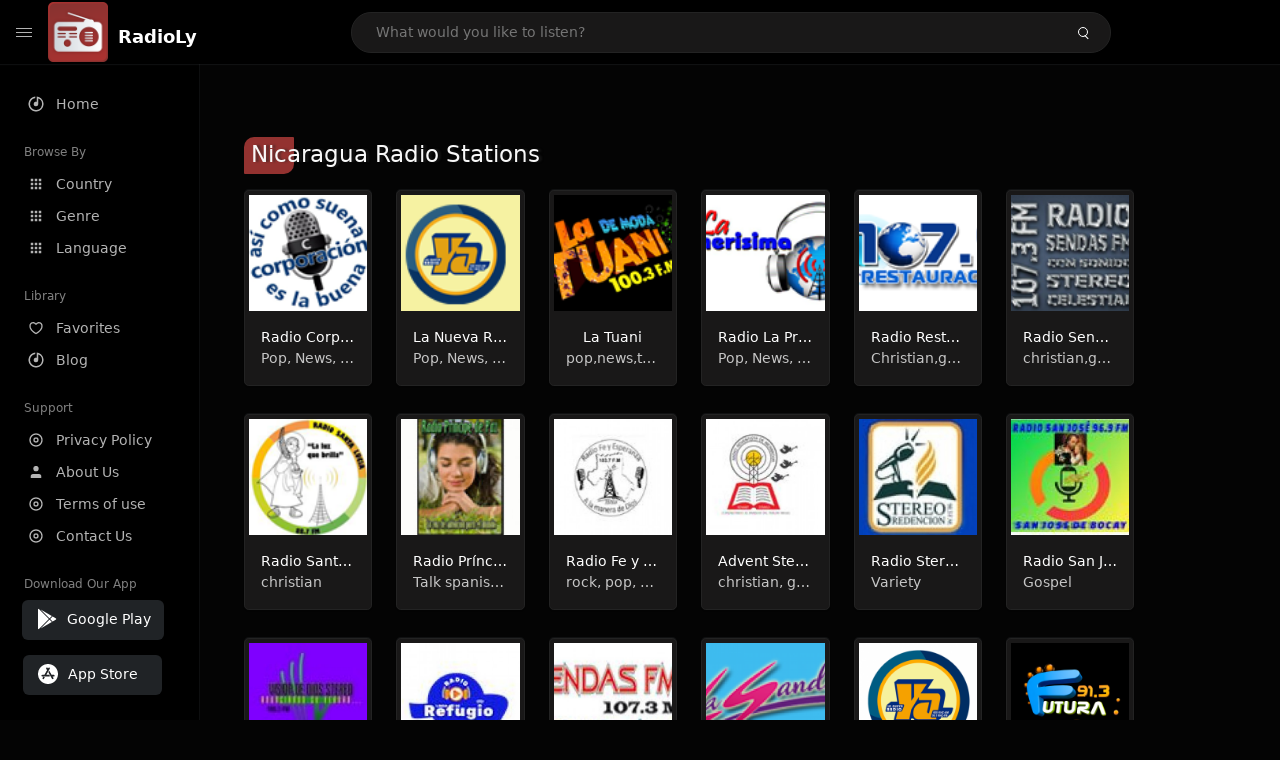

--- FILE ---
content_type: text/html; charset=UTF-8
request_url: https://radioly.app/country/ni/1
body_size: 11336
content:
<!DOCTYPE html><html lang="en"><head> <meta charset="UTF-8"> <meta name="viewport" content="width=device-width, user-scalable=no, initial-scale=1.0, maximum-scale=1.0, minimum-scale=1.0"> <meta http-equiv="X-UA-Compatible" content="ie=edge"> <title>Nicaragua Radio Stations Online | Live Internet Radio | Page 1 - RadioLy</title><meta name="description" content="The best music stations nicaragua Radio online includes the most popular Nicaragua radio stations all together for faster, easier listening and for "> <meta name="keywords" content="Radio Station, Live Radio, Online Radio, Radio Tuner, Local Radio, AM Radio, AM FM Radio, FM Radio"><meta property="al:web:url" content="https://radioly.app/country/ni/1" /><meta property="og:site_name" content="RadioLy"><meta property="og:title" content="Nicaragua Radio Stations Online | Live Internet Radio | Page 1 - RadioLy" /><meta property="og:image" content="https://d371i8ihhgym7w.cloudfront.net/logo.png"><meta property="og:url" content="https://radioly.app/country/ni/1" /><meta property="og:description" content="The best music stations nicaragua Radio online includes the most popular Nicaragua radio stations all together for faster, easier listening and for " /><meta name="twitter:card" content="summary" /><meta name="twitter:title" content="Nicaragua Radio Stations Online | Live Internet Radio | Page 1 - RadioLy" /><meta name="twitter:url" content="https://radioly.app/country/ni/1" /><meta property="twitter:image" content="https://d371i8ihhgym7w.cloudfront.net/logo.png"><meta name="twitter:description" content="The best music stations nicaragua Radio online includes the most popular Nicaragua radio stations all together for faster, easier listening and for ." /><link rel="canonical" href="https://radioly.app/country/ni/1">  <link href="https://radioly.app/RadioLy.ico" rel="icon" sizes="32x32"> <link href="https://radioly.app/RadioLy.ico" rel="icon" sizes="192x192">  <link rel="apple-touch-icon" href="https://radioly.app/RadioLy.ico"> <link rel="apple-touch-icon" sizes="152x152" href="https://radioly.app/RadioLy.ico"> <link rel="apple-touch-icon" sizes="180x180" href="https://radioly.app/RadioLy.ico"> <link rel="apple-touch-icon" sizes="167x167" href="https://radioly.app/RadioLy.ico">  <link rel="preconnect" href="https://fonts.googleapis.com"> <link rel="preconnect" href="https://fonts.gstatic.com" crossorigin> <link href="https://fonts.googleapis.com/css2?family=Open+Sans:wght@300;400;500;600;700;800&display=swap" rel="stylesheet">  <link rel="stylesheet" href="https://radioly.app/css/vendors.bundle.css" type="text/css"> <link rel="stylesheet" href="https://radioly.app/css/styles.css" type="text/css">   <script>var base_url = 'https://radioly.app/';</script> <script async src="https://www.googletagmanager.com/gtag/js?id=UA-133828896-1"></script><script> window.dataLayer = window.dataLayer || []; function gtag(){dataLayer.push(arguments);} gtag('js', new Date()); gtag('config', 'UA-133828896-1');</script><script type="text/javascript" src="//monu.delivery/site/c/9/fc5c75-7d49-4288-b9fe-92275e04f36e.js" data-cfasync="false"></script></head><style>body.pb-theme-dark { background-color: #040404 !important;}</style><body class="pb-theme-dark"> <div id="pb_wrapper"> <div id="pb_progress"></div>  <header id="pb_header"><div class="pb-header-container"> <div class="pb-header-left"> <button type="button" id="pb_hamburger"> <span class="pb-icon-nav"></span> </button>  <a style="display: block;" href="https://radioly.app/" class="pb-brand pb-brand-logo pb-page-link"> <img src="https://d371i8ihhgym7w.cloudfront.net/logo.png" alt="" style="width: 60px; border-radius: 3px; margin-right: 10px; height:60px"> </a> <a href="https://radioly.app/" class="web-title pb-brand pb-page-link" style="z-index: 1; margin-top: 8px;">RadioLy</a> </div> <div class="pb-search-form mx-sm-auto"> <input type="text" id="pb-search-input" placeholder="What would you like to listen?"> <button type="button" id="pb_search_icon" class="ms-auto btn p-0"> <i class="pb-icon-search"></i> </button>  </div><nav class="navbar flex-shrink-0"><ul class="navbar-nav flex-row align-items-center"> </ul></nav></div></header>   <aside id="pb_aside"> <nav class="navbar"> <ul class="navbar-nav"> <li class="nav-item "> <a class="nav-link pb-page-link" href="/"> <svg class="nav-link__icon" xmlns="http://www.w3.org/2000/svg" width="18" height="18" viewBox="0 0 24 24" fill="currentColor" stroke-width="2" stroke-linecap="round" stroke-linejoin="round" aria-hidden="true" role="img" focusable="false"> <g> <path fill="none" d="M0 0h24v24H0z"/> <path d="M15 4.582V12a3 3 0 1 1-2-2.83V2.05c5.053.501 9 4.765 9 9.95 0 5.523-4.477 10-10 10S2 17.523 2 12c0-5.185 3.947-9.449 9-9.95v2.012A8.001 8.001 0 0 0 12 20a8 8 0 0 0 3-15.418z"/> </g> </svg> <span class="nav-link__text">Home</span> </a> </li> <li class="nav-item mt-3"> <span class="pb-aside__title">Browse By</span> </li> <li class="nav-item "> <a class="nav-link pb-page-link" href="https://radioly.app/country/"> <svg class="nav-link__icon" xmlns="http://www.w3.org/2000/svg" width="16" height="16" viewBox="0 0 24 24" fill="currentColor" stroke-width="2" stroke-linecap="round" stroke-linejoin="round" aria-hidden="true" role="img" focusable="false"> <path d="M4 8h4V4H4v4zm6 12h4v-4h-4v4zm-6 0h4v-4H4v4zm0-6h4v-4H4v4zm6 0h4v-4h-4v4zm6-10v4h4V4h-4zm-6 4h4V4h-4v4zm6 6h4v-4h-4v4zm0 6h4v-4h-4v4z" /> </svg> <span class="nav-link__text">Country</span> </a> </li> <li class="nav-item "> <a class="nav-link pb-page-link" href="https://radioly.app/genre/"> <svg class="nav-link__icon" xmlns="http://www.w3.org/2000/svg" width="16" height="16" viewBox="0 0 24 24" fill="currentColor" stroke-width="2" stroke-linecap="round" stroke-linejoin="round" aria-hidden="true" role="img" focusable="false"> <path d="M4 8h4V4H4v4zm6 12h4v-4h-4v4zm-6 0h4v-4H4v4zm0-6h4v-4H4v4zm6 0h4v-4h-4v4zm6-10v4h4V4h-4zm-6 4h4V4h-4v4zm6 6h4v-4h-4v4zm0 6h4v-4h-4v4z" /> </svg> <span class="nav-link__text">Genre</span> </a> </li> <li class="nav-item "> <a class="nav-link pb-page-link" href="https://radioly.app/language/"> <svg class="nav-link__icon" xmlns="http://www.w3.org/2000/svg" width="16" height="16" viewBox="0 0 24 24" fill="currentColor" stroke-width="2" stroke-linecap="round" stroke-linejoin="round" aria-hidden="true" role="img" focusable="false"> <path d="M4 8h4V4H4v4zm6 12h4v-4h-4v4zm-6 0h4v-4H4v4zm0-6h4v-4H4v4zm6 0h4v-4h-4v4zm6-10v4h4V4h-4zm-6 4h4V4h-4v4zm6 6h4v-4h-4v4zm0 6h4v-4h-4v4z" /> </svg> <span class="nav-link__text">Language</span> </a> </li> <li class="nav-item mt-3"> <span class="pb-aside__title">Library</span> </li> <li class="nav-item "> <a class="nav-link pb-page-link" href="https://radioly.app/favorites/"> <svg class="nav-link__icon" xmlns="http://www.w3.org/2000/svg" width="16" height="16" viewBox="0 0 24 24" fill="currentColor" stroke-width="2" stroke-linecap="round" stroke-linejoin="round" aria-hidden="true" role="img" focusable="false"> <g> <path fill="none" d="M0 0H24V24H0z"/> <path d="M16.5 3C19.538 3 22 5.5 22 9c0 7-7.5 11-10 12.5C9.5 20 2 16 2 9c0-3.5 2.5-6 5.5-6C9.36 3 11 4 12 5c1-1 2.64-2 4.5-2zm-3.566 15.604c.881-.556 1.676-1.109 2.42-1.701C18.335 14.533 20 11.943 20 9c0-2.36-1.537-4-3.5-4-1.076 0-2.24.57-3.086 1.414L12 7.828l-1.414-1.414C9.74 5.57 8.576 5 7.5 5 5.56 5 4 6.656 4 9c0 2.944 1.666 5.533 4.645 7.903.745.592 1.54 1.145 2.421 1.7.299.189.595.37.934.572.339-.202.635-.383.934-.571z"/> </g> </svg> <span class="nav-link__text">Favorites</span> </a> </li><li class="nav-item "> <a class="nav-link pb-page-link" href="https://radioly.app/blog/"><svg class="nav-link__icon" xmlns="http://www.w3.org/2000/svg" width="18" height="18" viewBox="0 0 24 24" fill="currentColor" stroke-width="2" stroke-linecap="round" stroke-linejoin="round" aria-hidden="true" role="img" focusable="false"> <g> <path fill="none" d="M0 0h24v24H0z"/> <path d="M15 4.582V12a3 3 0 1 1-2-2.83V2.05c5.053.501 9 4.765 9 9.95 0 5.523-4.477 10-10 10S2 17.523 2 12c0-5.185 3.947-9.449 9-9.95v2.012A8.001 8.001 0 0 0 12 20a8 8 0 0 0 3-15.418z"/> </g></svg> <span class="nav-link__text">Blog</span> </a></li><li class="nav-item mt-3"> <span class="pb-aside__title">Support</span></li><li class="nav-item "> <a class="nav-link pb-page-link" href="https://radioly.app/privacy-policy/"><svg class="nav-link__icon" xmlns="http://www.w3.org/2000/svg" width="16" height="16" viewBox="0 0 24 24" fill="currentColor" stroke-width="2" stroke-linecap="round" stroke-linejoin="round" aria-hidden="true" role="img" focusable="false"> <g> <path fill="none" d="M0 0h24v24H0z"></path> <path d="M12 20a8 8 0 1 0 0-16 8 8 0 0 0 0 16zm0 2C6.477 22 2 17.523 2 12S6.477 2 12 2s10 4.477 10 10-4.477 10-10 10zm0-8a2 2 0 1 0 0-4 2 2 0 0 0 0 4zm0 2a4 4 0 1 1 0-8 4 4 0 0 1 0 8z"></path> </g> </svg> <span class="nav-link__text">Privacy Policy</span> </a></li><li class="nav-item "> <a class="nav-link pb-page-link" href="https://radioly.app/about-us/"><svg class="nav-link__icon" xmlns="http://www.w3.org/2000/svg" width="16" height="16" viewBox="0 0 24 24" fill="currentColor" stroke-width="2" stroke-linecap="round" stroke-linejoin="round" aria-hidden="true" role="img" focusable="false"> <path d="M20 21v-2a4 4 0 0 0-4-4H8a4 4 0 0 0-4 4v2"></path><circle cx="12" cy="7" r="4"></circle> </svg> <span class="nav-link__text">About Us</span> </a></li><li class="nav-item "> <a class="nav-link pb-page-link" href="https://radioly.app/terms-and-condition/"><svg class="nav-link__icon" xmlns="http://www.w3.org/2000/svg" width="16" height="16" viewBox="0 0 24 24" fill="currentColor" stroke-width="2" stroke-linecap="round" stroke-linejoin="round" aria-hidden="true" role="img" focusable="false"> <g> <path fill="none" d="M0 0h24v24H0z"></path> <path d="M12 20a8 8 0 1 0 0-16 8 8 0 0 0 0 16zm0 2C6.477 22 2 17.523 2 12S6.477 2 12 2s10 4.477 10 10-4.477 10-10 10zm0-8a2 2 0 1 0 0-4 2 2 0 0 0 0 4zm0 2a4 4 0 1 1 0-8 4 4 0 0 1 0 8z"></path> </g> </svg> <span class="nav-link__text">Terms of use</span> </a></li><li class="nav-item "> <a class="nav-link pb-page-link" href="https://radioly.app/contact-us/"><svg class="nav-link__icon" xmlns="http://www.w3.org/2000/svg" width="16" height="16" viewBox="0 0 24 24" fill="currentColor" stroke-width="2" stroke-linecap="round" stroke-linejoin="round" aria-hidden="true" role="img" focusable="false"> <g> <path fill="none" d="M0 0h24v24H0z"></path> <path d="M12 20a8 8 0 1 0 0-16 8 8 0 0 0 0 16zm0 2C6.477 22 2 17.523 2 12S6.477 2 12 2s10 4.477 10 10-4.477 10-10 10zm0-8a2 2 0 1 0 0-4 2 2 0 0 0 0 4zm0 2a4 4 0 1 1 0-8 4 4 0 0 1 0 8z"></path> </g> </svg> <span class="nav-link__text">Contact Us</span> </a></li><li class="nav-item mt-3"><span class="pb-aside__title">Download Our App</span></li><li class="nav-item"> <div style="margin-left: 14px;" class="d-flex align-items-center pb-app-download"> <a href="https://play.google.com/store/apps/details?id=com.onlineradio.radiofm&hl=en&gl=us" class="btn d-flex align-items-center ms-2" target="_blank"> <svg viewBox="0 0 24 24" width="24" height="24"> <path fill="none" d="M0 0h24v24H0z"></path> <path fill="currentColor" d="M3.609 1.814L13.792 12 3.61 22.186a.996.996 0 0 1-.61-.92V2.734a1 1 0 0 1 .609-.92zm10.89 10.893l2.302 2.302-10.937 6.333 8.635-8.635zm3.199-3.198l2.807 1.626a1 1 0 0 1 0 1.73l-2.808 1.626L15.206 12l2.492-2.491zM5.864 2.658L16.802 8.99l-2.303 2.303-8.635-8.635z"></path> </svg> <span class="ms-2">Google Play</span> </a> </div><div style="margin-left: 23px;margin-top: 15px;" class="d-flex align-items-center pb-app-download"><a href="https://itunes.apple.com/in/app/radio-hub-app/id1440995773?mt=8" class="btn d-flex align-items-center" style="width: 139px;" target="_blank"> <svg viewBox="0 0 24 24" width="24" height="24"> <path fill="none" d="M0 0h24v24H0z"></path> <path fill="currentColor" d="M12 2c5.523 0 10 4.477 10 10s-4.477 10-10 10S2 17.523 2 12 6.477 2 12 2zM8.823 15.343c-.395-.477-.886-.647-1.479-.509l-.15.041-.59 1.016a.823.823 0 0 0 1.366.916l.062-.093.79-1.371zM13.21 8.66c-.488.404-.98 1.597-.29 2.787l3.04 5.266a.824.824 0 0 0 1.476-.722l-.049-.1-.802-1.392h1.19a.82.82 0 0 0 .822-.823.82.82 0 0 0-.72-.816l-.103-.006h-2.14L13.44 9.057l-.23-.396zm.278-3.044a.825.825 0 0 0-1.063.21l-.062.092-.367.633-.359-.633a.824.824 0 0 0-1.476.722l.049.1.838 1.457-2.685 4.653H6.266a.82.82 0 0 0-.822.822c0 .421.312.766.719.817l.103.006h7.48c.34-.64-.06-1.549-.81-1.638l-.121-.007h-2.553l3.528-6.11a.823.823 0 0 0-.302-1.124z"></path> </svg> <span class="ms-2">App Store</span></a><div/></li> </ul> </nav>  <footer class="pb-footer"> <p class="text-muted pb-copy">@2026 RadioLy</p> </footer> </aside> <main id="pb_main" > <div class="pb-main-container"> <div class="mb-5"> <div style="margin-top:25px" class="mb-3"> <h1 style="font-size: 23px !important;" class="ns-title-bar">Nicaragua Radio Stations</h1> </div> <div class="pb-card-list"> <div class="pb-card-list__item"> <div class="pb-card rounded-3 nsofts_border" data-audio-id="62586" data-audio-name="Radio Corporación" data-audio-artist="Pop, News, Talk, Folk, Entertainment" data-audio-album="Pop, News, Talk, Folk, Entertainment" data-audio-url="https://stream.zeno.fm/2d1n26k0a7duv" data-audio-cover="https://d371i8ihhgym7w.cloudfront.net/17739.png" > <div class="pb-card__head dropdown"> <a href="javascript:void(0);" data-bs-toggle="dropdown"> <svg xmlns="http://www.w3.org/2000/svg" width="16" height="16" viewBox="0 0 24 24" fill="currentColor" stroke="currentColor" stroke-width="0" stroke-linecap="round" stroke-linejoin="round"> <circle cx="12" cy="12" r="2"></circle> <circle cx="12" cy="6" r="2"></circle> <circle cx="12" cy="18" r="2"></circle> </svg> </a> <ul class="dropdown-menu"> <li><a class="dropdown-item pb-btn-np" href="javascript:void(0)" data-play-id="62586">Next to play</a></li> <li><a class="dropdown-item pb-btn-aq" href="javascript:void(0)" data-play-id="62586">Add to queue</a></li> <li><a class="dropdown-item pb-btn-fav" href="javascript:void(0)" data-fav-id="62586">Favorites</a></li> <li><a class="dropdown-item" href="javascript:void(0);" data-share-id="ni.radiocorporacin/" data-bs-toggle="modal" data-bs-target="#pb_share_music">Share</a></li> <li><hr class="dropdown-divider"></li> <li><a class="dropdown-item pb-btn-p" href="javascript:void(0)" data-play-id="62586">Play</a></li> </ul> </div> <div class="pb-card__image p-1"> <a class="pb-page-link" href="https://radioly.app/radio/ni.radiocorporacin/"><img style="height: 116px;" onerror="this.src='https://d371i8ihhgym7w.cloudfront.net/logo.png';" src="https://d371i8ihhgym7w.cloudfront.net/17739.png" alt="Radio Corporación"></a> <button type="button" class="pb-btn-play" data-play-id="62586"></button> </div> <div class="pb-card__content"> <div class="pb-card__content__text"> <a href="https://radioly.app/radio/ni.radiocorporacin/" class="pb-card__title pb-page-link">Radio Corporación</a> <a href="javascript:void(0)" class="pb-card__sub-title pb-page-link">Pop, News, Talk, Folk, Entertainment</a> </div> </div> </div> </div> <div class="pb-card-list__item"> <div class="pb-card rounded-3 nsofts_border" data-audio-id="62587" data-audio-name="La Nueva Radio Ya " data-audio-artist="Pop, News, Talk, Top40" data-audio-album="Pop, News, Talk, Top40" data-audio-url="https://stream.zeno.fm/axr92qawesmtv" data-audio-cover="https://d371i8ihhgym7w.cloudfront.net/17740.png" > <div class="pb-card__head dropdown"> <a href="javascript:void(0);" data-bs-toggle="dropdown"> <svg xmlns="http://www.w3.org/2000/svg" width="16" height="16" viewBox="0 0 24 24" fill="currentColor" stroke="currentColor" stroke-width="0" stroke-linecap="round" stroke-linejoin="round"> <circle cx="12" cy="12" r="2"></circle> <circle cx="12" cy="6" r="2"></circle> <circle cx="12" cy="18" r="2"></circle> </svg> </a> <ul class="dropdown-menu"> <li><a class="dropdown-item pb-btn-np" href="javascript:void(0)" data-play-id="62587">Next to play</a></li> <li><a class="dropdown-item pb-btn-aq" href="javascript:void(0)" data-play-id="62587">Add to queue</a></li> <li><a class="dropdown-item pb-btn-fav" href="javascript:void(0)" data-fav-id="62587">Favorites</a></li> <li><a class="dropdown-item" href="javascript:void(0);" data-share-id="ni.lanuevaradioya/" data-bs-toggle="modal" data-bs-target="#pb_share_music">Share</a></li> <li><hr class="dropdown-divider"></li> <li><a class="dropdown-item pb-btn-p" href="javascript:void(0)" data-play-id="62587">Play</a></li> </ul> </div> <div class="pb-card__image p-1"> <a class="pb-page-link" href="https://radioly.app/radio/ni.lanuevaradioya/"><img style="height: 116px;" onerror="this.src='https://d371i8ihhgym7w.cloudfront.net/logo.png';" src="https://d371i8ihhgym7w.cloudfront.net/17740.png" alt="La Nueva Radio Ya "></a> <button type="button" class="pb-btn-play" data-play-id="62587"></button> </div> <div class="pb-card__content"> <div class="pb-card__content__text"> <a href="https://radioly.app/radio/ni.lanuevaradioya/" class="pb-card__title pb-page-link">La Nueva Radio Ya </a> <a href="javascript:void(0)" class="pb-card__sub-title pb-page-link">Pop, News, Talk, Top40</a> </div> </div> </div> </div> <div class="pb-card-list__item"> <div class="pb-card rounded-3 nsofts_border" data-audio-id="62591" data-audio-name="La Tuani " data-audio-artist="pop,news,talk,folk,top40" data-audio-album="pop,news,talk,folk,top40" data-audio-url="https://server.multimediamb.com/9300/stream" data-audio-cover="https://d371i8ihhgym7w.cloudfront.net/17744.png" > <div class="pb-card__head dropdown"> <a href="javascript:void(0);" data-bs-toggle="dropdown"> <svg xmlns="http://www.w3.org/2000/svg" width="16" height="16" viewBox="0 0 24 24" fill="currentColor" stroke="currentColor" stroke-width="0" stroke-linecap="round" stroke-linejoin="round"> <circle cx="12" cy="12" r="2"></circle> <circle cx="12" cy="6" r="2"></circle> <circle cx="12" cy="18" r="2"></circle> </svg> </a> <ul class="dropdown-menu"> <li><a class="dropdown-item pb-btn-np" href="javascript:void(0)" data-play-id="62591">Next to play</a></li> <li><a class="dropdown-item pb-btn-aq" href="javascript:void(0)" data-play-id="62591">Add to queue</a></li> <li><a class="dropdown-item pb-btn-fav" href="javascript:void(0)" data-fav-id="62591">Favorites</a></li> <li><a class="dropdown-item" href="javascript:void(0);" data-share-id="ni.latuani/" data-bs-toggle="modal" data-bs-target="#pb_share_music">Share</a></li> <li><hr class="dropdown-divider"></li> <li><a class="dropdown-item pb-btn-p" href="javascript:void(0)" data-play-id="62591">Play</a></li> </ul> </div> <div class="pb-card__image p-1"> <a class="pb-page-link" href="https://radioly.app/radio/ni.latuani/"><img style="height: 116px;" onerror="this.src='https://d371i8ihhgym7w.cloudfront.net/logo.png';" src="https://d371i8ihhgym7w.cloudfront.net/17744.png" alt="La Tuani "></a> <button type="button" class="pb-btn-play" data-play-id="62591"></button> </div> <div class="pb-card__content"> <div class="pb-card__content__text"> <a href="https://radioly.app/radio/ni.latuani/" class="pb-card__title pb-page-link">La Tuani </a> <a href="javascript:void(0)" class="pb-card__sub-title pb-page-link">pop,news,talk,folk,top40</a> </div> </div> </div> </div> <div class="pb-card-list__item"> <div class="pb-card rounded-3 nsofts_border" data-audio-id="62592" data-audio-name="Radio La Primerísima" data-audio-artist="Pop, News, Talk, Folk " data-audio-album="Pop, News, Talk, Folk " data-audio-url="https://s1.reliastream.com/proxy/emalpi00?mp=/stream" data-audio-cover="https://d371i8ihhgym7w.cloudfront.net/17745.png" > <div class="pb-card__head dropdown"> <a href="javascript:void(0);" data-bs-toggle="dropdown"> <svg xmlns="http://www.w3.org/2000/svg" width="16" height="16" viewBox="0 0 24 24" fill="currentColor" stroke="currentColor" stroke-width="0" stroke-linecap="round" stroke-linejoin="round"> <circle cx="12" cy="12" r="2"></circle> <circle cx="12" cy="6" r="2"></circle> <circle cx="12" cy="18" r="2"></circle> </svg> </a> <ul class="dropdown-menu"> <li><a class="dropdown-item pb-btn-np" href="javascript:void(0)" data-play-id="62592">Next to play</a></li> <li><a class="dropdown-item pb-btn-aq" href="javascript:void(0)" data-play-id="62592">Add to queue</a></li> <li><a class="dropdown-item pb-btn-fav" href="javascript:void(0)" data-fav-id="62592">Favorites</a></li> <li><a class="dropdown-item" href="javascript:void(0);" data-share-id="ni.laprimerisima/" data-bs-toggle="modal" data-bs-target="#pb_share_music">Share</a></li> <li><hr class="dropdown-divider"></li> <li><a class="dropdown-item pb-btn-p" href="javascript:void(0)" data-play-id="62592">Play</a></li> </ul> </div> <div class="pb-card__image p-1"> <a class="pb-page-link" href="https://radioly.app/radio/ni.laprimerisima/"><img style="height: 116px;" onerror="this.src='https://d371i8ihhgym7w.cloudfront.net/logo.png';" src="https://d371i8ihhgym7w.cloudfront.net/17745.png" alt="Radio La Primerísima"></a> <button type="button" class="pb-btn-play" data-play-id="62592"></button> </div> <div class="pb-card__content"> <div class="pb-card__content__text"> <a href="https://radioly.app/radio/ni.laprimerisima/" class="pb-card__title pb-page-link">Radio La Primerísima</a> <a href="javascript:void(0)" class="pb-card__sub-title pb-page-link">Pop, News, Talk, Folk </a> </div> </div> </div> </div> <div class="pb-card-list__item"> <div class="pb-card rounded-3 nsofts_border" data-audio-id="62602" data-audio-name="Radio Restauracion" data-audio-artist="Christian,gospel" data-audio-album="Christian,gospel" data-audio-url="https://ssl.rockhost.com/proxy/restauracion?mp=/mp3_64" data-audio-cover="https://d371i8ihhgym7w.cloudfront.net/17755.png" > <div class="pb-card__head dropdown"> <a href="javascript:void(0);" data-bs-toggle="dropdown"> <svg xmlns="http://www.w3.org/2000/svg" width="16" height="16" viewBox="0 0 24 24" fill="currentColor" stroke="currentColor" stroke-width="0" stroke-linecap="round" stroke-linejoin="round"> <circle cx="12" cy="12" r="2"></circle> <circle cx="12" cy="6" r="2"></circle> <circle cx="12" cy="18" r="2"></circle> </svg> </a> <ul class="dropdown-menu"> <li><a class="dropdown-item pb-btn-np" href="javascript:void(0)" data-play-id="62602">Next to play</a></li> <li><a class="dropdown-item pb-btn-aq" href="javascript:void(0)" data-play-id="62602">Add to queue</a></li> <li><a class="dropdown-item pb-btn-fav" href="javascript:void(0)" data-fav-id="62602">Favorites</a></li> <li><a class="dropdown-item" href="javascript:void(0);" data-share-id="ni.restauracion/" data-bs-toggle="modal" data-bs-target="#pb_share_music">Share</a></li> <li><hr class="dropdown-divider"></li> <li><a class="dropdown-item pb-btn-p" href="javascript:void(0)" data-play-id="62602">Play</a></li> </ul> </div> <div class="pb-card__image p-1"> <a class="pb-page-link" href="https://radioly.app/radio/ni.restauracion/"><img style="height: 116px;" onerror="this.src='https://d371i8ihhgym7w.cloudfront.net/logo.png';" src="https://d371i8ihhgym7w.cloudfront.net/17755.png" alt="Radio Restauracion"></a> <button type="button" class="pb-btn-play" data-play-id="62602"></button> </div> <div class="pb-card__content"> <div class="pb-card__content__text"> <a href="https://radioly.app/radio/ni.restauracion/" class="pb-card__title pb-page-link">Radio Restauracion</a> <a href="javascript:void(0)" class="pb-card__sub-title pb-page-link">Christian,gospel</a> </div> </div> </div> </div> <div class="pb-card-list__item"> <div class="pb-card rounded-3 nsofts_border" data-audio-id="62607" data-audio-name="Radio Sendas FM" data-audio-artist="christian,gospel,religious" data-audio-album="christian,gospel,religious" data-audio-url="https://s17.ssl-stream.com/proxy/radiosendasfm?mp=/stream&listening-from-radio-garden=1660712937" data-audio-cover="https://d371i8ihhgym7w.cloudfront.net/17760.png" > <div class="pb-card__head dropdown"> <a href="javascript:void(0);" data-bs-toggle="dropdown"> <svg xmlns="http://www.w3.org/2000/svg" width="16" height="16" viewBox="0 0 24 24" fill="currentColor" stroke="currentColor" stroke-width="0" stroke-linecap="round" stroke-linejoin="round"> <circle cx="12" cy="12" r="2"></circle> <circle cx="12" cy="6" r="2"></circle> <circle cx="12" cy="18" r="2"></circle> </svg> </a> <ul class="dropdown-menu"> <li><a class="dropdown-item pb-btn-np" href="javascript:void(0)" data-play-id="62607">Next to play</a></li> <li><a class="dropdown-item pb-btn-aq" href="javascript:void(0)" data-play-id="62607">Add to queue</a></li> <li><a class="dropdown-item pb-btn-fav" href="javascript:void(0)" data-fav-id="62607">Favorites</a></li> <li><a class="dropdown-item" href="javascript:void(0);" data-share-id="ni.radiosendasfm/" data-bs-toggle="modal" data-bs-target="#pb_share_music">Share</a></li> <li><hr class="dropdown-divider"></li> <li><a class="dropdown-item pb-btn-p" href="javascript:void(0)" data-play-id="62607">Play</a></li> </ul> </div> <div class="pb-card__image p-1"> <a class="pb-page-link" href="https://radioly.app/radio/ni.radiosendasfm/"><img style="height: 116px;" onerror="this.src='https://d371i8ihhgym7w.cloudfront.net/logo.png';" src="https://d371i8ihhgym7w.cloudfront.net/17760.png" alt="Radio Sendas FM"></a> <button type="button" class="pb-btn-play" data-play-id="62607"></button> </div> <div class="pb-card__content"> <div class="pb-card__content__text"> <a href="https://radioly.app/radio/ni.radiosendasfm/" class="pb-card__title pb-page-link">Radio Sendas FM</a> <a href="javascript:void(0)" class="pb-card__sub-title pb-page-link">christian,gospel,religious</a> </div> </div> </div> </div> <div class="pb-card-list__item"> <div class="pb-card rounded-3 nsofts_border" data-audio-id="62609" data-audio-name="Radio Santa Lucia" data-audio-artist="christian" data-audio-album="christian" data-audio-url="https://streaming.radiosenlinea.com.ar/8516/stream" data-audio-cover="https://d371i8ihhgym7w.cloudfront.net/17762.png" > <div class="pb-card__head dropdown"> <a href="javascript:void(0);" data-bs-toggle="dropdown"> <svg xmlns="http://www.w3.org/2000/svg" width="16" height="16" viewBox="0 0 24 24" fill="currentColor" stroke="currentColor" stroke-width="0" stroke-linecap="round" stroke-linejoin="round"> <circle cx="12" cy="12" r="2"></circle> <circle cx="12" cy="6" r="2"></circle> <circle cx="12" cy="18" r="2"></circle> </svg> </a> <ul class="dropdown-menu"> <li><a class="dropdown-item pb-btn-np" href="javascript:void(0)" data-play-id="62609">Next to play</a></li> <li><a class="dropdown-item pb-btn-aq" href="javascript:void(0)" data-play-id="62609">Add to queue</a></li> <li><a class="dropdown-item pb-btn-fav" href="javascript:void(0)" data-fav-id="62609">Favorites</a></li> <li><a class="dropdown-item" href="javascript:void(0);" data-share-id="ni.santalucia/" data-bs-toggle="modal" data-bs-target="#pb_share_music">Share</a></li> <li><hr class="dropdown-divider"></li> <li><a class="dropdown-item pb-btn-p" href="javascript:void(0)" data-play-id="62609">Play</a></li> </ul> </div> <div class="pb-card__image p-1"> <a class="pb-page-link" href="https://radioly.app/radio/ni.santalucia/"><img style="height: 116px;" onerror="this.src='https://d371i8ihhgym7w.cloudfront.net/logo.png';" src="https://d371i8ihhgym7w.cloudfront.net/17762.png" alt="Radio Santa Lucia"></a> <button type="button" class="pb-btn-play" data-play-id="62609"></button> </div> <div class="pb-card__content"> <div class="pb-card__content__text"> <a href="https://radioly.app/radio/ni.santalucia/" class="pb-card__title pb-page-link">Radio Santa Lucia</a> <a href="javascript:void(0)" class="pb-card__sub-title pb-page-link">christian</a> </div> </div> </div> </div> <div class="pb-card-list__item"> <div class="pb-card rounded-3 nsofts_border" data-audio-id="121452" data-audio-name="Radio Príncipe de Paz" data-audio-artist="Talk spanish gospel" data-audio-album="Talk spanish gospel" data-audio-url="https://stream-179.zeno.fm/ymshqykm4gruv?zt=eyJhbGciOiJIUzI1NiJ9.eyJzdHJlYW0iOiJ5bXNocXlrbTRncnV2IiwiaG9zdCI6InN0cmVhbS0xNzkuemVuby5mbSIsInJ0dGwiOjUsImp0aSI6InM5dk1abDdGVGVhbjdaeWdNQWRRTFEiLCJpYXQiOjE3NDk0NjQ3ODAsImV4cCI6MTc0OTQ2NDg0MH0.jtiPB0IARRNBsgWPkdfc3L1Gs2dN-W771bWLDsjWSeY" data-audio-cover="https://d371i8ihhgym7w.cloudfront.net/74614506.jpg" > <div class="pb-card__head dropdown"> <a href="javascript:void(0);" data-bs-toggle="dropdown"> <svg xmlns="http://www.w3.org/2000/svg" width="16" height="16" viewBox="0 0 24 24" fill="currentColor" stroke="currentColor" stroke-width="0" stroke-linecap="round" stroke-linejoin="round"> <circle cx="12" cy="12" r="2"></circle> <circle cx="12" cy="6" r="2"></circle> <circle cx="12" cy="18" r="2"></circle> </svg> </a> <ul class="dropdown-menu"> <li><a class="dropdown-item pb-btn-np" href="javascript:void(0)" data-play-id="121452">Next to play</a></li> <li><a class="dropdown-item pb-btn-aq" href="javascript:void(0)" data-play-id="121452">Add to queue</a></li> <li><a class="dropdown-item pb-btn-fav" href="javascript:void(0)" data-fav-id="121452">Favorites</a></li> <li><a class="dropdown-item" href="javascript:void(0);" data-share-id="radio-príncipe-de-paz/" data-bs-toggle="modal" data-bs-target="#pb_share_music">Share</a></li> <li><hr class="dropdown-divider"></li> <li><a class="dropdown-item pb-btn-p" href="javascript:void(0)" data-play-id="121452">Play</a></li> </ul> </div> <div class="pb-card__image p-1"> <a class="pb-page-link" href="https://radioly.app/radio/radio-pr%C3%ADncipe-de-paz/"><img style="height: 116px;" onerror="this.src='https://d371i8ihhgym7w.cloudfront.net/logo.png';" src="https://d371i8ihhgym7w.cloudfront.net/74614506.jpg" alt="Radio Príncipe de Paz"></a> <button type="button" class="pb-btn-play" data-play-id="121452"></button> </div> <div class="pb-card__content"> <div class="pb-card__content__text"> <a href="https://radioly.app/radio/radio-pr%C3%ADncipe-de-paz/" class="pb-card__title pb-page-link">Radio Príncipe de Paz</a> <a href="javascript:void(0)" class="pb-card__sub-title pb-page-link">Talk spanish gospel</a> </div> </div> </div> </div> <div class="pb-card-list__item"> <div class="pb-card rounded-3 nsofts_border" data-audio-id="121522" data-audio-name="Radio Fe y Esperanza FM" data-audio-artist="rock, pop, christian, gospel" data-audio-album="rock, pop, christian, gospel" data-audio-url="https://mars.streamerr.co/8144/stream" data-audio-cover="https://d371i8ihhgym7w.cloudfront.net/78182893.jpg" > <div class="pb-card__head dropdown"> <a href="javascript:void(0);" data-bs-toggle="dropdown"> <svg xmlns="http://www.w3.org/2000/svg" width="16" height="16" viewBox="0 0 24 24" fill="currentColor" stroke="currentColor" stroke-width="0" stroke-linecap="round" stroke-linejoin="round"> <circle cx="12" cy="12" r="2"></circle> <circle cx="12" cy="6" r="2"></circle> <circle cx="12" cy="18" r="2"></circle> </svg> </a> <ul class="dropdown-menu"> <li><a class="dropdown-item pb-btn-np" href="javascript:void(0)" data-play-id="121522">Next to play</a></li> <li><a class="dropdown-item pb-btn-aq" href="javascript:void(0)" data-play-id="121522">Add to queue</a></li> <li><a class="dropdown-item pb-btn-fav" href="javascript:void(0)" data-fav-id="121522">Favorites</a></li> <li><a class="dropdown-item" href="javascript:void(0);" data-share-id="radio-fe-y-esperanza-fm/" data-bs-toggle="modal" data-bs-target="#pb_share_music">Share</a></li> <li><hr class="dropdown-divider"></li> <li><a class="dropdown-item pb-btn-p" href="javascript:void(0)" data-play-id="121522">Play</a></li> </ul> </div> <div class="pb-card__image p-1"> <a class="pb-page-link" href="https://radioly.app/radio/radio-fe-y-esperanza-fm/"><img style="height: 116px;" onerror="this.src='https://d371i8ihhgym7w.cloudfront.net/logo.png';" src="https://d371i8ihhgym7w.cloudfront.net/78182893.jpg" alt="Radio Fe y Esperanza FM"></a> <button type="button" class="pb-btn-play" data-play-id="121522"></button> </div> <div class="pb-card__content"> <div class="pb-card__content__text"> <a href="https://radioly.app/radio/radio-fe-y-esperanza-fm/" class="pb-card__title pb-page-link">Radio Fe y Esperanza FM</a> <a href="javascript:void(0)" class="pb-card__sub-title pb-page-link">rock, pop, christian, gospel</a> </div> </div> </div> </div> <div class="pb-card-list__item"> <div class="pb-card rounded-3 nsofts_border" data-audio-id="121580" data-audio-name="Advent Stereo" data-audio-artist="christian, gospel" data-audio-album="christian, gospel" data-audio-url="https://fmradiohub.in/radio?url=http://streaming.admediasystem.net:9642/;" data-audio-cover="https://d371i8ihhgym7w.cloudfront.net/51431997.jpg" > <div class="pb-card__head dropdown"> <a href="javascript:void(0);" data-bs-toggle="dropdown"> <svg xmlns="http://www.w3.org/2000/svg" width="16" height="16" viewBox="0 0 24 24" fill="currentColor" stroke="currentColor" stroke-width="0" stroke-linecap="round" stroke-linejoin="round"> <circle cx="12" cy="12" r="2"></circle> <circle cx="12" cy="6" r="2"></circle> <circle cx="12" cy="18" r="2"></circle> </svg> </a> <ul class="dropdown-menu"> <li><a class="dropdown-item pb-btn-np" href="javascript:void(0)" data-play-id="121580">Next to play</a></li> <li><a class="dropdown-item pb-btn-aq" href="javascript:void(0)" data-play-id="121580">Add to queue</a></li> <li><a class="dropdown-item pb-btn-fav" href="javascript:void(0)" data-fav-id="121580">Favorites</a></li> <li><a class="dropdown-item" href="javascript:void(0);" data-share-id="advent-stereo/" data-bs-toggle="modal" data-bs-target="#pb_share_music">Share</a></li> <li><hr class="dropdown-divider"></li> <li><a class="dropdown-item pb-btn-p" href="javascript:void(0)" data-play-id="121580">Play</a></li> </ul> </div> <div class="pb-card__image p-1"> <a class="pb-page-link" href="https://radioly.app/radio/advent-stereo/"><img style="height: 116px;" onerror="this.src='https://d371i8ihhgym7w.cloudfront.net/logo.png';" src="https://d371i8ihhgym7w.cloudfront.net/51431997.jpg" alt="Advent Stereo"></a> <button type="button" class="pb-btn-play" data-play-id="121580"></button> </div> <div class="pb-card__content"> <div class="pb-card__content__text"> <a href="https://radioly.app/radio/advent-stereo/" class="pb-card__title pb-page-link">Advent Stereo</a> <a href="javascript:void(0)" class="pb-card__sub-title pb-page-link">christian, gospel</a> </div> </div> </div> </div> <div class="pb-card-list__item"> <div class="pb-card rounded-3 nsofts_border" data-audio-id="121761" data-audio-name="Radio Stereo Redencion" data-audio-artist="Variety" data-audio-album="Variety" data-audio-url="https://stream.infinityhdstream.com:7016/stream/1/" data-audio-cover="https://d371i8ihhgym7w.cloudfront.net/89513307.jpg" > <div class="pb-card__head dropdown"> <a href="javascript:void(0);" data-bs-toggle="dropdown"> <svg xmlns="http://www.w3.org/2000/svg" width="16" height="16" viewBox="0 0 24 24" fill="currentColor" stroke="currentColor" stroke-width="0" stroke-linecap="round" stroke-linejoin="round"> <circle cx="12" cy="12" r="2"></circle> <circle cx="12" cy="6" r="2"></circle> <circle cx="12" cy="18" r="2"></circle> </svg> </a> <ul class="dropdown-menu"> <li><a class="dropdown-item pb-btn-np" href="javascript:void(0)" data-play-id="121761">Next to play</a></li> <li><a class="dropdown-item pb-btn-aq" href="javascript:void(0)" data-play-id="121761">Add to queue</a></li> <li><a class="dropdown-item pb-btn-fav" href="javascript:void(0)" data-fav-id="121761">Favorites</a></li> <li><a class="dropdown-item" href="javascript:void(0);" data-share-id="radio-stereo-redencion/" data-bs-toggle="modal" data-bs-target="#pb_share_music">Share</a></li> <li><hr class="dropdown-divider"></li> <li><a class="dropdown-item pb-btn-p" href="javascript:void(0)" data-play-id="121761">Play</a></li> </ul> </div> <div class="pb-card__image p-1"> <a class="pb-page-link" href="https://radioly.app/radio/radio-stereo-redencion/"><img style="height: 116px;" onerror="this.src='https://d371i8ihhgym7w.cloudfront.net/logo.png';" src="https://d371i8ihhgym7w.cloudfront.net/89513307.jpg" alt="Radio Stereo Redencion"></a> <button type="button" class="pb-btn-play" data-play-id="121761"></button> </div> <div class="pb-card__content"> <div class="pb-card__content__text"> <a href="https://radioly.app/radio/radio-stereo-redencion/" class="pb-card__title pb-page-link">Radio Stereo Redencion</a> <a href="javascript:void(0)" class="pb-card__sub-title pb-page-link">Variety</a> </div> </div> </div> </div> <div class="pb-card-list__item"> <div class="pb-card rounded-3 nsofts_border" data-audio-id="121778" data-audio-name="Radio San Jose 96.9 Fm" data-audio-artist="Gospel" data-audio-album="Gospel" data-audio-url="https://stream-47.zeno.fm/pqqmerkka8zuv?zs=Tz0UNggHRbq561xlF_XTUQ" data-audio-cover="https://d371i8ihhgym7w.cloudfront.net/37157734.jpg" > <div class="pb-card__head dropdown"> <a href="javascript:void(0);" data-bs-toggle="dropdown"> <svg xmlns="http://www.w3.org/2000/svg" width="16" height="16" viewBox="0 0 24 24" fill="currentColor" stroke="currentColor" stroke-width="0" stroke-linecap="round" stroke-linejoin="round"> <circle cx="12" cy="12" r="2"></circle> <circle cx="12" cy="6" r="2"></circle> <circle cx="12" cy="18" r="2"></circle> </svg> </a> <ul class="dropdown-menu"> <li><a class="dropdown-item pb-btn-np" href="javascript:void(0)" data-play-id="121778">Next to play</a></li> <li><a class="dropdown-item pb-btn-aq" href="javascript:void(0)" data-play-id="121778">Add to queue</a></li> <li><a class="dropdown-item pb-btn-fav" href="javascript:void(0)" data-fav-id="121778">Favorites</a></li> <li><a class="dropdown-item" href="javascript:void(0);" data-share-id="radio-san-jose-96-9-fm/" data-bs-toggle="modal" data-bs-target="#pb_share_music">Share</a></li> <li><hr class="dropdown-divider"></li> <li><a class="dropdown-item pb-btn-p" href="javascript:void(0)" data-play-id="121778">Play</a></li> </ul> </div> <div class="pb-card__image p-1"> <a class="pb-page-link" href="https://radioly.app/radio/radio-san-jose-96-9-fm/"><img style="height: 116px;" onerror="this.src='https://d371i8ihhgym7w.cloudfront.net/logo.png';" src="https://d371i8ihhgym7w.cloudfront.net/37157734.jpg" alt="Radio San Jose 96.9 Fm"></a> <button type="button" class="pb-btn-play" data-play-id="121778"></button> </div> <div class="pb-card__content"> <div class="pb-card__content__text"> <a href="https://radioly.app/radio/radio-san-jose-96-9-fm/" class="pb-card__title pb-page-link">Radio San Jose 96.9 Fm</a> <a href="javascript:void(0)" class="pb-card__sub-title pb-page-link">Gospel</a> </div> </div> </div> </div> <div class="pb-card-list__item"> <div class="pb-card rounded-3 nsofts_border" data-audio-id="121787" data-audio-name="Radio Visión de Dios Stereo" data-audio-artist="christian, gospel" data-audio-album="christian, gospel" data-audio-url="https://stream-176.zeno.fm/7148d6xdvg0uv?zt=eyJhbGciOiJIUzI1NiJ9.eyJzdHJlYW0iOiI3MTQ4ZDZ4ZHZnMHV2IiwiaG9zdCI6InN0cmVhbS0xNzYuemVuby5mbSIsInJ0dGwiOjUsImp0aSI6IkE0eG9MaEFkVG9Xb01FRk9QVndJUmciLCJpYXQiOjE3MzMzMDY2MDEsImV4cCI6MTczMzMwNjY2MX0.0QTE3pSFgcUKNYSqn1rt_uLDl50nVcHnCFZ7FgWdNYg" data-audio-cover="https://d371i8ihhgym7w.cloudfront.net/97938379.jpg" > <div class="pb-card__head dropdown"> <a href="javascript:void(0);" data-bs-toggle="dropdown"> <svg xmlns="http://www.w3.org/2000/svg" width="16" height="16" viewBox="0 0 24 24" fill="currentColor" stroke="currentColor" stroke-width="0" stroke-linecap="round" stroke-linejoin="round"> <circle cx="12" cy="12" r="2"></circle> <circle cx="12" cy="6" r="2"></circle> <circle cx="12" cy="18" r="2"></circle> </svg> </a> <ul class="dropdown-menu"> <li><a class="dropdown-item pb-btn-np" href="javascript:void(0)" data-play-id="121787">Next to play</a></li> <li><a class="dropdown-item pb-btn-aq" href="javascript:void(0)" data-play-id="121787">Add to queue</a></li> <li><a class="dropdown-item pb-btn-fav" href="javascript:void(0)" data-fav-id="121787">Favorites</a></li> <li><a class="dropdown-item" href="javascript:void(0);" data-share-id="radio-visión-de-dios-stereo/" data-bs-toggle="modal" data-bs-target="#pb_share_music">Share</a></li> <li><hr class="dropdown-divider"></li> <li><a class="dropdown-item pb-btn-p" href="javascript:void(0)" data-play-id="121787">Play</a></li> </ul> </div> <div class="pb-card__image p-1"> <a class="pb-page-link" href="https://radioly.app/radio/radio-visi%C3%B3n-de-dios-stereo/"><img style="height: 116px;" onerror="this.src='https://d371i8ihhgym7w.cloudfront.net/logo.png';" src="https://d371i8ihhgym7w.cloudfront.net/97938379.jpg" alt="Radio Visión de Dios Stereo"></a> <button type="button" class="pb-btn-play" data-play-id="121787"></button> </div> <div class="pb-card__content"> <div class="pb-card__content__text"> <a href="https://radioly.app/radio/radio-visi%C3%B3n-de-dios-stereo/" class="pb-card__title pb-page-link">Radio Visión de Dios Stereo</a> <a href="javascript:void(0)" class="pb-card__sub-title pb-page-link">christian, gospel</a> </div> </div> </div> </div> <div class="pb-card-list__item"> <div class="pb-card rounded-3 nsofts_border" data-audio-id="121909" data-audio-name="Radio Línea de Refugio" data-audio-artist="christian, gospel" data-audio-album="christian, gospel" data-audio-url="https://stream-152.zeno.fm/ml7qja3hj7bvv?zs=5sgHraBfQvyrDR2sGslZNA" data-audio-cover="https://d371i8ihhgym7w.cloudfront.net/17927151.jpg" > <div class="pb-card__head dropdown"> <a href="javascript:void(0);" data-bs-toggle="dropdown"> <svg xmlns="http://www.w3.org/2000/svg" width="16" height="16" viewBox="0 0 24 24" fill="currentColor" stroke="currentColor" stroke-width="0" stroke-linecap="round" stroke-linejoin="round"> <circle cx="12" cy="12" r="2"></circle> <circle cx="12" cy="6" r="2"></circle> <circle cx="12" cy="18" r="2"></circle> </svg> </a> <ul class="dropdown-menu"> <li><a class="dropdown-item pb-btn-np" href="javascript:void(0)" data-play-id="121909">Next to play</a></li> <li><a class="dropdown-item pb-btn-aq" href="javascript:void(0)" data-play-id="121909">Add to queue</a></li> <li><a class="dropdown-item pb-btn-fav" href="javascript:void(0)" data-fav-id="121909">Favorites</a></li> <li><a class="dropdown-item" href="javascript:void(0);" data-share-id="radio-línea-de-refugio/" data-bs-toggle="modal" data-bs-target="#pb_share_music">Share</a></li> <li><hr class="dropdown-divider"></li> <li><a class="dropdown-item pb-btn-p" href="javascript:void(0)" data-play-id="121909">Play</a></li> </ul> </div> <div class="pb-card__image p-1"> <a class="pb-page-link" href="https://radioly.app/radio/radio-l%C3%ADnea-de-refugio/"><img style="height: 116px;" onerror="this.src='https://d371i8ihhgym7w.cloudfront.net/logo.png';" src="https://d371i8ihhgym7w.cloudfront.net/17927151.jpg" alt="Radio Línea de Refugio"></a> <button type="button" class="pb-btn-play" data-play-id="121909"></button> </div> <div class="pb-card__content"> <div class="pb-card__content__text"> <a href="https://radioly.app/radio/radio-l%C3%ADnea-de-refugio/" class="pb-card__title pb-page-link">Radio Línea de Refugio</a> <a href="javascript:void(0)" class="pb-card__sub-title pb-page-link">christian, gospel</a> </div> </div> </div> </div> <div class="pb-card-list__item"> <div class="pb-card rounded-3 nsofts_border" data-audio-id="121912" data-audio-name="Radio Sendas FM" data-audio-artist="christian, gospel" data-audio-album="christian, gospel" data-audio-url="https://s17.ssl-stream.com/proxy/radiosendasfm?mp=/stream" data-audio-cover="https://d371i8ihhgym7w.cloudfront.net/38936611.jpg" > <div class="pb-card__head dropdown"> <a href="javascript:void(0);" data-bs-toggle="dropdown"> <svg xmlns="http://www.w3.org/2000/svg" width="16" height="16" viewBox="0 0 24 24" fill="currentColor" stroke="currentColor" stroke-width="0" stroke-linecap="round" stroke-linejoin="round"> <circle cx="12" cy="12" r="2"></circle> <circle cx="12" cy="6" r="2"></circle> <circle cx="12" cy="18" r="2"></circle> </svg> </a> <ul class="dropdown-menu"> <li><a class="dropdown-item pb-btn-np" href="javascript:void(0)" data-play-id="121912">Next to play</a></li> <li><a class="dropdown-item pb-btn-aq" href="javascript:void(0)" data-play-id="121912">Add to queue</a></li> <li><a class="dropdown-item pb-btn-fav" href="javascript:void(0)" data-fav-id="121912">Favorites</a></li> <li><a class="dropdown-item" href="javascript:void(0);" data-share-id="radio-sendas-fm/" data-bs-toggle="modal" data-bs-target="#pb_share_music">Share</a></li> <li><hr class="dropdown-divider"></li> <li><a class="dropdown-item pb-btn-p" href="javascript:void(0)" data-play-id="121912">Play</a></li> </ul> </div> <div class="pb-card__image p-1"> <a class="pb-page-link" href="https://radioly.app/radio/radio-sendas-fm/"><img style="height: 116px;" onerror="this.src='https://d371i8ihhgym7w.cloudfront.net/logo.png';" src="https://d371i8ihhgym7w.cloudfront.net/38936611.jpg" alt="Radio Sendas FM"></a> <button type="button" class="pb-btn-play" data-play-id="121912"></button> </div> <div class="pb-card__content"> <div class="pb-card__content__text"> <a href="https://radioly.app/radio/radio-sendas-fm/" class="pb-card__title pb-page-link">Radio Sendas FM</a> <a href="javascript:void(0)" class="pb-card__sub-title pb-page-link">christian, gospel</a> </div> </div> </div> </div> <div class="pb-card-list__item"> <div class="pb-card rounded-3 nsofts_border" data-audio-id="126990" data-audio-name="Radio Sandino" data-audio-artist="Pop, News, Talk, Top40" data-audio-album="Pop, News, Talk, Top40" data-audio-url="https://fmradiohub.in/radio?url=http://streaming.lasandino.com.ni:8020/lasandino.mp3" data-audio-cover="https://d371i8ihhgym7w.cloudfront.net/94903530.png" > <div class="pb-card__head dropdown"> <a href="javascript:void(0);" data-bs-toggle="dropdown"> <svg xmlns="http://www.w3.org/2000/svg" width="16" height="16" viewBox="0 0 24 24" fill="currentColor" stroke="currentColor" stroke-width="0" stroke-linecap="round" stroke-linejoin="round"> <circle cx="12" cy="12" r="2"></circle> <circle cx="12" cy="6" r="2"></circle> <circle cx="12" cy="18" r="2"></circle> </svg> </a> <ul class="dropdown-menu"> <li><a class="dropdown-item pb-btn-np" href="javascript:void(0)" data-play-id="126990">Next to play</a></li> <li><a class="dropdown-item pb-btn-aq" href="javascript:void(0)" data-play-id="126990">Add to queue</a></li> <li><a class="dropdown-item pb-btn-fav" href="javascript:void(0)" data-fav-id="126990">Favorites</a></li> <li><a class="dropdown-item" href="javascript:void(0);" data-share-id="radio-sandino/" data-bs-toggle="modal" data-bs-target="#pb_share_music">Share</a></li> <li><hr class="dropdown-divider"></li> <li><a class="dropdown-item pb-btn-p" href="javascript:void(0)" data-play-id="126990">Play</a></li> </ul> </div> <div class="pb-card__image p-1"> <a class="pb-page-link" href="https://radioly.app/radio/radio-sandino/"><img style="height: 116px;" onerror="this.src='https://d371i8ihhgym7w.cloudfront.net/logo.png';" src="https://d371i8ihhgym7w.cloudfront.net/94903530.png" alt="Radio Sandino"></a> <button type="button" class="pb-btn-play" data-play-id="126990"></button> </div> <div class="pb-card__content"> <div class="pb-card__content__text"> <a href="https://radioly.app/radio/radio-sandino/" class="pb-card__title pb-page-link">Radio Sandino</a> <a href="javascript:void(0)" class="pb-card__sub-title pb-page-link">Pop, News, Talk, Top40</a> </div> </div> </div> </div> <div class="pb-card-list__item"> <div class="pb-card rounded-3 nsofts_border" data-audio-id="127607" data-audio-name="La Nueva Radio Ya 600" data-audio-artist="News, Oldies, Talk" data-audio-album="News, Oldies, Talk" data-audio-url="https://stream-147.zeno.fm/axr92qawesmtv?zt=eyJhbGciOiJIUzI1NiJ9.eyJzdHJlYW0iOiJheHI5MnFhd2VzbXR2IiwiaG9zdCI6InN0cmVhbS0xNDcuemVuby5mbSIsInJ0dGwiOjUsImp0aSI6IkNncGxPRkhoUnp1QUktMzNPVVl5Q2ciLCJpYXQiOjE3NDkyOTI1MTQsImV4cCI6MTc0OTI5MjU3NH0.e3YvPOftM4LglGYWIIzTmSgPibXIRBONiLOLy28_tEw" data-audio-cover="https://d371i8ihhgym7w.cloudfront.net/68896060.png" > <div class="pb-card__head dropdown"> <a href="javascript:void(0);" data-bs-toggle="dropdown"> <svg xmlns="http://www.w3.org/2000/svg" width="16" height="16" viewBox="0 0 24 24" fill="currentColor" stroke="currentColor" stroke-width="0" stroke-linecap="round" stroke-linejoin="round"> <circle cx="12" cy="12" r="2"></circle> <circle cx="12" cy="6" r="2"></circle> <circle cx="12" cy="18" r="2"></circle> </svg> </a> <ul class="dropdown-menu"> <li><a class="dropdown-item pb-btn-np" href="javascript:void(0)" data-play-id="127607">Next to play</a></li> <li><a class="dropdown-item pb-btn-aq" href="javascript:void(0)" data-play-id="127607">Add to queue</a></li> <li><a class="dropdown-item pb-btn-fav" href="javascript:void(0)" data-fav-id="127607">Favorites</a></li> <li><a class="dropdown-item" href="javascript:void(0);" data-share-id="la-nueva-radio-ya-600/" data-bs-toggle="modal" data-bs-target="#pb_share_music">Share</a></li> <li><hr class="dropdown-divider"></li> <li><a class="dropdown-item pb-btn-p" href="javascript:void(0)" data-play-id="127607">Play</a></li> </ul> </div> <div class="pb-card__image p-1"> <a class="pb-page-link" href="https://radioly.app/radio/la-nueva-radio-ya-600/"><img style="height: 116px;" onerror="this.src='https://d371i8ihhgym7w.cloudfront.net/logo.png';" src="https://d371i8ihhgym7w.cloudfront.net/68896060.png" alt="La Nueva Radio Ya 600"></a> <button type="button" class="pb-btn-play" data-play-id="127607"></button> </div> <div class="pb-card__content"> <div class="pb-card__content__text"> <a href="https://radioly.app/radio/la-nueva-radio-ya-600/" class="pb-card__title pb-page-link">La Nueva Radio Ya 600</a> <a href="javascript:void(0)" class="pb-card__sub-title pb-page-link">News, Oldies, Talk</a> </div> </div> </div> </div> <div class="pb-card-list__item"> <div class="pb-card rounded-3 nsofts_border" data-audio-id="127770" data-audio-name="Radio Futura Nicaragua" data-audio-artist="Reggaeton" data-audio-album="Reggaeton" data-audio-url="https://stream.zeno.fm/iwmolyow6tivv" data-audio-cover="https://d371i8ihhgym7w.cloudfront.net/84548177.png" > <div class="pb-card__head dropdown"> <a href="javascript:void(0);" data-bs-toggle="dropdown"> <svg xmlns="http://www.w3.org/2000/svg" width="16" height="16" viewBox="0 0 24 24" fill="currentColor" stroke="currentColor" stroke-width="0" stroke-linecap="round" stroke-linejoin="round"> <circle cx="12" cy="12" r="2"></circle> <circle cx="12" cy="6" r="2"></circle> <circle cx="12" cy="18" r="2"></circle> </svg> </a> <ul class="dropdown-menu"> <li><a class="dropdown-item pb-btn-np" href="javascript:void(0)" data-play-id="127770">Next to play</a></li> <li><a class="dropdown-item pb-btn-aq" href="javascript:void(0)" data-play-id="127770">Add to queue</a></li> <li><a class="dropdown-item pb-btn-fav" href="javascript:void(0)" data-fav-id="127770">Favorites</a></li> <li><a class="dropdown-item" href="javascript:void(0);" data-share-id="radio-futura-nicaragua/" data-bs-toggle="modal" data-bs-target="#pb_share_music">Share</a></li> <li><hr class="dropdown-divider"></li> <li><a class="dropdown-item pb-btn-p" href="javascript:void(0)" data-play-id="127770">Play</a></li> </ul> </div> <div class="pb-card__image p-1"> <a class="pb-page-link" href="https://radioly.app/radio/radio-futura-nicaragua/"><img style="height: 116px;" onerror="this.src='https://d371i8ihhgym7w.cloudfront.net/logo.png';" src="https://d371i8ihhgym7w.cloudfront.net/84548177.png" alt="Radio Futura Nicaragua"></a> <button type="button" class="pb-btn-play" data-play-id="127770"></button> </div> <div class="pb-card__content"> <div class="pb-card__content__text"> <a href="https://radioly.app/radio/radio-futura-nicaragua/" class="pb-card__title pb-page-link">Radio Futura Nicaragua</a> <a href="javascript:void(0)" class="pb-card__sub-title pb-page-link">Reggaeton</a> </div> </div> </div> </div> </div> <p> <svg fill="#a5a5a5" height="40px" width="40px" version="1.1" id="Capa_1" xmlns="http://www.w3.org/2000/svg" xmlns:xlink="http://www.w3.org/1999/xlink" viewBox="0 0 27.442 27.442" xml:space="preserve" stroke="#a5a5a5"><g id="SVGRepo_bgCarrier" stroke-width="0"/><g id="SVGRepo_tracerCarrier" stroke-linecap="round" stroke-linejoin="round"/><g id="SVGRepo_iconCarrier"> <g> <path d="M19.494,0H7.948C6.843,0,5.951,0.896,5.951,1.999v23.446c0,1.102,0.892,1.997,1.997,1.997h11.546 c1.103,0,1.997-0.895,1.997-1.997V1.999C21.491,0.896,20.597,0,19.494,0z M10.872,1.214h5.7c0.144,0,0.261,0.215,0.261,0.481 s-0.117,0.482-0.261,0.482h-5.7c-0.145,0-0.26-0.216-0.26-0.482C10.612,1.429,10.727,1.214,10.872,1.214z M13.722,25.469 c-0.703,0-1.275-0.572-1.275-1.276s0.572-1.274,1.275-1.274c0.701,0,1.273,0.57,1.273,1.274S14.423,25.469,13.722,25.469z M19.995,21.1H7.448V3.373h12.547V21.1z"/> <g> </g> <g> </g> <g> </g> <g> </g> <g> </g> <g> </g> <g> </g> <g> </g> <g> </g> <g> </g> <g> </g> <g> </g> <g> </g> <g> </g> <g> </g> </g> </g></svg>Listen to <b>Nicaragua Radio Stations</b> on your smartphone for free with the <a traget="_blank" href="https://play.google.com/store/apps/details?id=com.onlineradio.radiofm">Android</a> or <a traget="_blank" href="https://apps.apple.com/in/app/fm-radio-am-fm-radio-tuner/id1440995773">iOS</a> application!</p> </div> <footer class="pb-footer d-md-flex justify-content-between align-items-center flex-row-reverse"> <div class="d-flex"> <div class="d-flex align-items-center pb-app-download"> <a href="https://itunes.apple.com/in/app/radio-hub-app/id1440995773?mt=8" class="btn d-flex align-items-center" target="_blank"> <svg viewBox="0 0 24 24" width="24" height="24"> <path fill="none" d="M0 0h24v24H0z"/> <path fill="currentColor" d="M12 2c5.523 0 10 4.477 10 10s-4.477 10-10 10S2 17.523 2 12 6.477 2 12 2zM8.823 15.343c-.395-.477-.886-.647-1.479-.509l-.15.041-.59 1.016a.823.823 0 0 0 1.366.916l.062-.093.79-1.371zM13.21 8.66c-.488.404-.98 1.597-.29 2.787l3.04 5.266a.824.824 0 0 0 1.476-.722l-.049-.1-.802-1.392h1.19a.82.82 0 0 0 .822-.823.82.82 0 0 0-.72-.816l-.103-.006h-2.14L13.44 9.057l-.23-.396zm.278-3.044a.825.825 0 0 0-1.063.21l-.062.092-.367.633-.359-.633a.824.824 0 0 0-1.476.722l.049.1.838 1.457-2.685 4.653H6.266a.82.82 0 0 0-.822.822c0 .421.312.766.719.817l.103.006h7.48c.34-.64-.06-1.549-.81-1.638l-.121-.007h-2.553l3.528-6.11a.823.823 0 0 0-.302-1.124z"/> </svg> <span class="ms-2">App Store</span> </a> <a href="https://play.google.com/store/apps/details?id=com.onlineradio.radiofm" class="btn d-flex align-items-center ms-2" target="_blank"> <svg viewBox="0 0 24 24" width="24" height="24"> <path fill="none" d="M0 0h24v24H0z"/> <path fill="currentColor" d="M3.609 1.814L13.792 12 3.61 22.186a.996.996 0 0 1-.61-.92V2.734a1 1 0 0 1 .609-.92zm10.89 10.893l2.302 2.302-10.937 6.333 8.635-8.635zm3.199-3.198l2.807 1.626a1 1 0 0 1 0 1.73l-2.808 1.626L15.206 12l2.492-2.491zM5.864 2.658L16.802 8.99l-2.303 2.303-8.635-8.635z"/> </svg> <span class="ms-2">Google Play</span> </a> </div> </div> <div class="mt-4 mt-md-0"> <p class="text-muted">Copyright © 2026 RadioLY, All rights reserved.</p> <p class="mb-0"> <a href="https://www.facebook.com/RadioLyApp" target="_blank" >Facebook</a>⠀•⠀ <a href="https://twitter.com/radiolyapp" target="_blank" >Twitter</a>⠀•⠀ <a href="https://www.instagram.com/radioly.app/" target="_blank" >Instagram</a> •⠀ <a href="https://linkedin.com/company/radioly-app" target="_blank" >Linkedin</a> •⠀ <a href="https://www.youtube.com/channel/UCLAThM6SlXcI0W8UxzBk-IQ" target="_blank" >YouTube</a> • <a href="https://fmradiolyapp.tumblr.com/" target="_blank" >Tumblr</a> </p> </div></footer> </div></main> <div id="pb_playlist"> <div id="pb_playlist_head"> <span id="pb_playlist_head_title">Next Up</span> <a href="javascript:void(0);" id="pb_playlist_clear">Clear</a> <a href="javascript:void(0);" id="pb_playlist_head_close">&times;</a> </div> <div id="pb_playlist_body"> <div id="pb_playlist_empty" class="col-sm-8 mx-auto text-center"> <p>Your queue is empty, Click the play button on an album, song, or playlist to add it to your queue</p> </div> </div> </div> <div id="pb_player" style="background-color: #933230;"> <button class="pb-btn-player amplitude-prev"> <svg role="presentation"> <use xlink:href="https://radioly.app/images/player-icons.svg#prev"></use> </svg> </button> <button class="pb-btn-player amplitude-play-pause"> <svg class="pb-btn-player__play" role="presentation"> <use xlink:href="https://radioly.app/images/player-icons.svg#play"></use> </svg> <svg class="pb-btn-player__pause" role="presentation"> <use xlink:href="https://radioly.app/images/player-icons.svg#pause"></use> </svg> </button> <button class="pb-btn-player amplitude-next"> <svg role="presentation"> <use xlink:href="https://radioly.app/images/player-icons.svg#next"></use> </svg> </button> <button class="pb-btn-player amplitude-repeat"> <svg role="presentation"> <use xlink:href="https://radioly.app/images/player-icons.svg#repeat"></use> </svg> </button> <button class="pb-btn-player amplitude-shuffle"> <svg role="presentation"> <use xlink:href="https://radioly.app/images/player-icons.svg#shuffle"></use> </svg> </button> <div class="pb-player-cover"> <img src="https://radioly.app/RadioLy.ico" data-amplitude-song-info="cover_art_url" alt=""> <div class="pb-player-cover__content"> <div class="pb-player-cover__content__head"> <span class="pb-player-cover__title" data-amplitude-song-info="name">RadioLy</span> <span class="pb-player-cover__sub-title" data-amplitude-song-info="artist">RadioLy</span> <span class="pb-player-timer"> <span class="amplitude-current-minutes" ></span>:<span class="amplitude-current-seconds"></span> / <span class="amplitude-duration-minutes"></span>:<span class="amplitude-duration-seconds"></span> </span> </div> <div style="display: none;" class="pb-player-progress" id="pb-player-progress_id"> <input type="range" class="amplitude-song-slider" value="0"> <progress style="color:#fff" class="pb-player-progress__played amplitude-song-played-progress"></progress> <progress class="pb-player-progress__buffered amplitude-buffered-progress" value="0"></progress> </div><svg id="pb-btn-player__loader" style="display: none;" width="38" height="38" viewBox="0 0 38 38" xmlns="http://www.w3.org/2000/svg" stroke="#fff"> <g fill="none" fill-rule="evenodd"> <g transform="translate(1 1)" stroke-width="2"> <circle stroke-opacity=".5" cx="18" cy="18" r="18"/> <path d="M36 18c0-9.94-8.06-18-18-18"> <animateTransform attributeName="transform" type="rotate" from="0 18 18" to="360 18 18" dur="1s" repeatCount="indefinite"/> </path> </g> </g></svg> </div> </div> <button class="pb-btn-player amplitude-mute"> <svg class="pb-btn-player__muted" role="presentation"> <use xlink:href="https://radioly.app/images/player-icons.svg#muted"></use> </svg> <svg class="pb-btn-player__volume" role="presentation"> <use xlink:href="https://radioly.app/images/player-icons.svg#volume"></use> </svg> </button> <input type="range" class="pb-player-volume-slider amplitude-volume-slider" value="50"> <button id="pb_playlist_toggler" class="pb-btn-player"> <svg role="presentation"> <use xlink:href="https://radioly.app/images/player-icons.svg#list"></use> </svg> </button> </div> </div> <div id="pb_share_music" class="modal fade" tabindex="-1" aria-labelledby="exampleModalLabel" aria-hidden="true"> <div class="modal-dialog modal-dialog-centered modal-dialog-scrollable"> <div class="modal-content"> <div class="modal-header px-4"> <h5 class="modal-title">Share your music</h5> <button type="button" class="btn-close" data-bs-dismiss="modal" aria-label="Close">&times;</button> </div> <div class="modal-body p-4"> <div class="d-flex align-items-center mb-3"> <span class="pb-share-icon d-flex align-items-center justify-content-center rounded-circle"> <svg viewBox="0 0 24 24" width="20" height="20"> <path fill="none" d="M0 0h24v24H0z"/> <path fill="currentColor" d="M18.364 15.536L16.95 14.12l1.414-1.414a5 5 0 1 0-7.071-7.071L9.879 7.05 8.464 5.636 9.88 4.222a7 7 0 0 1 9.9 9.9l-1.415 1.414zm-2.828 2.828l-1.415 1.414a7 7 0 0 1-9.9-9.9l1.415-1.414L7.05 9.88l-1.414 1.414a5 5 0 1 0 7.071 7.071l1.414-1.414 1.415 1.414zm-.708-10.607l1.415 1.415-7.071 7.07-1.415-1.414 7.071-7.07z"/> </svg> </span> <div class="ps-3"> <span class="fw-semibold pb-share-title d-block fs-6">Shareable Link</span> <span>Anyone with this link can access music.</span> </div> </div> <div class="pb-code-view d-flex align-items-start mb-4"> <pre id="pb_share_music_url" class="pb-code-view__pre"></pre> <a href="javascript:void(0);" class="pb-code-view__copy" data-copy="pb_share_music_url"> <svg viewBox="0 0 24 24" width="16" height="16"> <path fill="none" d="M0 0h24v24H0z"/> <path fill="currentColor" d="M7 6V3a1 1 0 0 1 1-1h12a1 1 0 0 1 1 1v14a1 1 0 0 1-1 1h-3v3c0 .552-.45 1-1.007 1H4.007A1.001 1.001 0 0 1 3 21l.003-14c0-.552.45-1 1.007-1H7zM5.003 8L5 20h10V8H5.003zM9 6h8v10h2V4H9v2z"/> </svg> </a> </div> <div class="d-flex align-items-center mb-3"> <span class="pb-share-icon d-flex align-items-center justify-content-center rounded-circle"> <svg viewBox="0 0 24 24" width="20" height="20"> <path fill="none" d="M0 0h24v24H0z"/> <path fill="currentColor" d="M24 12l-5.657 5.657-1.414-1.414L21.172 12l-4.243-4.243 1.414-1.414L24 12zM2.828 12l4.243 4.243-1.414 1.414L0 12l5.657-5.657L7.07 7.757 2.828 12zm6.96 9H7.66l6.552-18h2.128L9.788 21z"/> </svg> </span> <div class="ps-3"> <span class="fw-semibold pb-share-title d-block fs-6">Embedded Code</span> <span>Embed this code anywhere on the website.</span> </div> </div> <div class="pb-code-view d-flex align-items-start mb-4"> <pre id="pb_share_music_frame" class="pb-code-view__pre"></pre> <a href="javascript:void(0);" class="pb-code-view__copy" data-copy="pb_share_music_frame"> <svg viewBox="0 0 24 24" width="16" height="16"> <path fill="none" d="M0 0h24v24H0z"/> <path fill="currentColor" d="M7 6V3a1 1 0 0 1 1-1h12a1 1 0 0 1 1 1v14a1 1 0 0 1-1 1h-3v3c0 .552-.45 1-1.007 1H4.007A1.001 1.001 0 0 1 3 21l.003-14c0-.552.45-1 1.007-1H7zM5.003 8L5 20h10V8H5.003zM9 6h8v10h2V4H9v2z"/> </svg> </a> </div> </div> </div> </div> </div><div style="margin: 0 auto; " class="modal fade" id="installModal" tabindex="-1" role="dialog" aria-labelledby="installModalLabel" aria-hidden="true"> <div style=" position: absolute; left: 0; right: 0;" class="modal-dialog" role="document"> <div class="modal-content"> <div class="modal-header"><h5 class="modal-title" id="installModalLabel" style="text-align: center;font-size: 21px;background: #ac3231;padding: 17px;color: #fff;">Radio stream is down, please try after sometime</h5> </div><div class="modal-body" style="text-align: center;font-size: 20px;"> <p>Get our <span style="color: #ac3231;">RadioLY</span> mobile app for a better experience.</p> </div> <div class="modal-footer"> <button type="button" class="btn btn-secondary" data-bs-dismiss="modal">Close</button><a target="_blank" href="https://radioly.app/getapp"><button data-bs-dismiss="modal" type="button" class="btn btn-primary" style="background: #ac3231;">GET APP</button></a> </div> </div> </div></div>  <script src="https://radioly.app/js/vendors.bundle.js"></script> <script src="https://radioly.app/js/notify.js"></script> <script src="https://radioly.app/js/scripts.bundle.js"></script> </body></html>